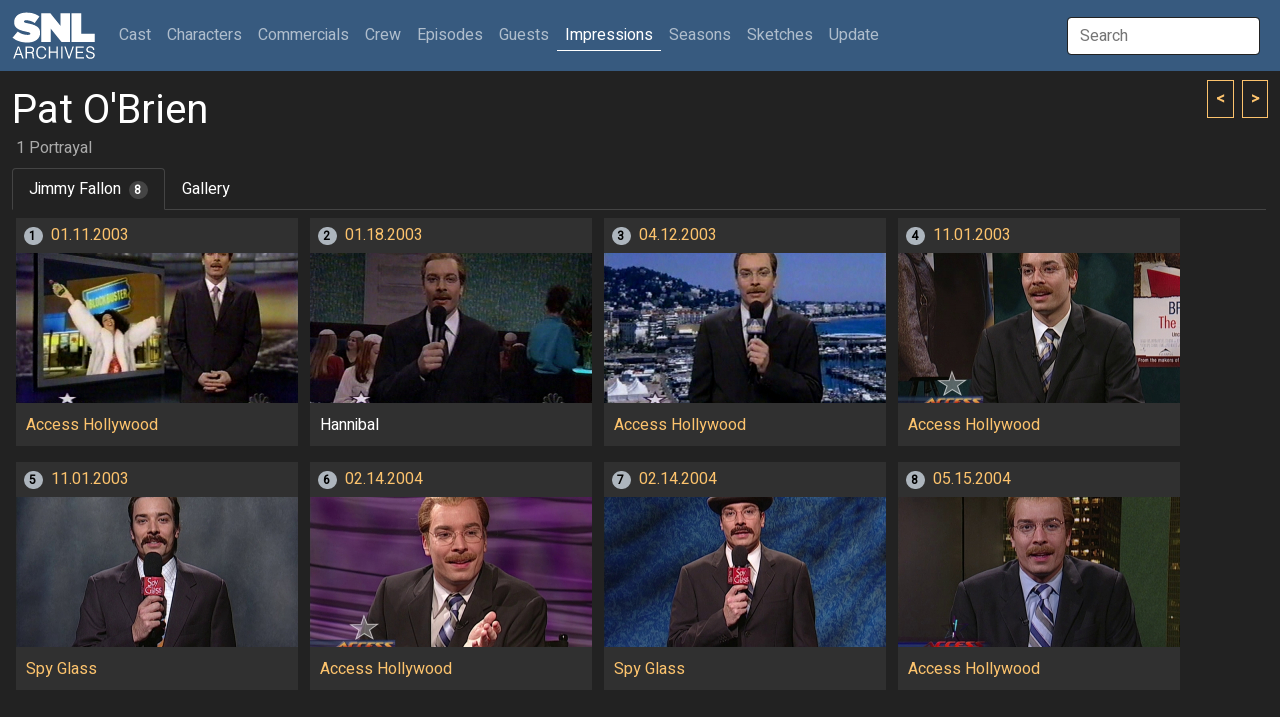

--- FILE ---
content_type: text/html; charset=UTF-8
request_url: http://snlarchives.net/Impressions/?Jimmy_Fallon_as_Pat_O%27Brien
body_size: 3714
content:
<!DOCTYPE html>
<html lang="en">
<head>
<meta name="viewport" content="width=device-width, initial-scale=1">
<link rel="stylesheet" href="/bootstrap.css">
<script src="https://cdn.jsdelivr.net/npm/bootstrap@5.2.0-beta1/dist/js/bootstrap.bundle.min.js" integrity="sha384-pprn3073KE6tl6bjs2QrFaJGz5/SUsLqktiwsUTF55Jfv3qYSDhgCecCxMW52nD2" crossorigin="anonymous"></script>
<script src="https://ajax.googleapis.com/ajax/libs/jquery/3.6.0/jquery.min.js"></script>
<script src="https://maxcdn.bootstrapcdn.com/bootstrap/4.0.0/js/bootstrap.min.js" integrity="sha384-JZR6Spejh4U02d8jOt6vLEHfe/JQGiRRSQQxSfFWpi1MquVdAyjUar5+76PVCmYl" crossorigin="anonymous"></script>
<script type="text/javascript">
$(document).ready(function() {
	$("#galleryImpression").click(function() { $(window).scrollTop(0); $.post("/setTabID.php", { sectionID: 7, tabID: 0 }); });
	$("#tab1").click(function() { $(window).scrollTop(0); $.post("/setTabID.php", { sectionID: 7, tabID: 1 }); });
	$("#tab2").click(function() { $(window).scrollTop(0); $.post("/setTabID.php", { sectionID: 7, tabID: 2 }); });
	$("#tab3").click(function() { $(window).scrollTop(0); $.post("/setTabID.php", { sectionID: 7, tabID: 3 }); });
	$("#tab4").click(function() { $(window).scrollTop(0); $.post("/setTabID.php", { sectionID: 7, tabID: 4 }); });
	$("#tab5").click(function() { $(window).scrollTop(0); $.post("/setTabID.php", { sectionID: 7, tabID: 5 }); });
	$("#tab6").click(function() { $(window).scrollTop(0); $.post("/setTabID.php", { sectionID: 7, tabID: 6 }); });
	$("#tab7").click(function() { $(window).scrollTop(0); $.post("/setTabID.php", { sectionID: 7, tabID: 7 }); });
	$("#tab8").click(function() { $(window).scrollTop(0); $.post("/setTabID.php", { sectionID: 7, tabID: 8 }); });
	$("#tab9").click(function() { $(window).scrollTop(0); $.post("/setTabID.php", { sectionID: 7, tabID: 9 }); });
	$("#tab10").click(function() { $(window).scrollTop(0); $.post("/setTabID.php", { sectionID: 7, tabID: 10 }); });
	$("#tab11").click(function() { $(window).scrollTop(0); $.post("/setTabID.php", { sectionID: 7, tabID: 11 }); });
	$("#tab12").click(function() { $(window).scrollTop(0); $.post("/setTabID.php", { sectionID: 7, tabID: 12 }); });
	$("#tab13").click(function() { $(window).scrollTop(0); $.post("/setTabID.php", { sectionID: 7, tabID: 13 }); });
	$("#tab14").click(function() { $(window).scrollTop(0); $.post("/setTabID.php", { sectionID: 7, tabID: 14 }); });
	$("#tab15").click(function() { $(window).scrollTop(0); $.post("/setTabID.php", { sectionID: 7, tabID: 15 }); });
	$("#tab16").click(function() { $(window).scrollTop(0); $.post("/setTabID.php", { sectionID: 7, tabID: 16 }); });
	$("#tab17").click(function() { $(window).scrollTop(0); $.post("/setTabID.php", { sectionID: 7, tabID: 17 }); });
	$("#tab18").click(function() { $(window).scrollTop(0); $.post("/setTabID.php", { sectionID: 7, tabID: 18 }); });
	$("#tab19").click(function() { $(window).scrollTop(0); $.post("/setTabID.php", { sectionID: 7, tabID: 19 }); });
	$("#tab20").click(function() { $(window).scrollTop(0); $.post("/setTabID.php", { sectionID: 7, tabID: 20 }); });
	$("#tab21").click(function() { $(window).scrollTop(0); $.post("/setTabID.php", { sectionID: 7, tabID: 21 }); });
	$("#tab22").click(function() { $(window).scrollTop(0); $.post("/setTabID.php", { sectionID: 7, tabID: 22 }); });
	$("#tab23").click(function() { $(window).scrollTop(0); $.post("/setTabID.php", { sectionID: 7, tabID: 23 }); });
	$("#tab24").click(function() { $(window).scrollTop(0); $.post("/setTabID.php", { sectionID: 7, tabID: 24 }); });
	$("#tab25").click(function() { $(window).scrollTop(0); $.post("/setTabID.php", { sectionID: 7, tabID: 25 }); });
	$("#tab26").click(function() { $(window).scrollTop(0); $.post("/setTabID.php", { sectionID: 7, tabID: 26 }); });
	$("#tab27").click(function() { $(window).scrollTop(0); $.post("/setTabID.php", { sectionID: 7, tabID: 27 }); });
	$("#tab28").click(function() { $(window).scrollTop(0); $.post("/setTabID.php", { sectionID: 7, tabID: 28 }); });
	$("#tab29").click(function() { $(window).scrollTop(0); $.post("/setTabID.php", { sectionID: 7, tabID: 29 }); });
	$("#tab30").click(function() { $(window).scrollTop(0); $.post("/setTabID.php", { sectionID: 7, tabID: 30 }); });
	$("#tab31").click(function() { $(window).scrollTop(0); $.post("/setTabID.php", { sectionID: 7, tabID: 31 }); });
	$("#tab32").click(function() { $(window).scrollTop(0); $.post("/setTabID.php", { sectionID: 7, tabID: 32 }); });
	$("#tab33").click(function() { $(window).scrollTop(0); $.post("/setTabID.php", { sectionID: 7, tabID: 33 }); });
	$("#tab34").click(function() { $(window).scrollTop(0); $.post("/setTabID.php", { sectionID: 7, tabID: 34 }); });
	$("#tab35").click(function() { $(window).scrollTop(0); $.post("/setTabID.php", { sectionID: 7, tabID: 35 }); });
	$("#tab36").click(function() { $(window).scrollTop(0); $.post("/setTabID.php", { sectionID: 7, tabID: 36 }); });
	$("#tab37").click(function() { $(window).scrollTop(0); $.post("/setTabID.php", { sectionID: 7, tabID: 37 }); });
	$("#tab38").click(function() { $(window).scrollTop(0); $.post("/setTabID.php", { sectionID: 7, tabID: 38 }); });
	$("#tab39").click(function() { $(window).scrollTop(0); $.post("/setTabID.php", { sectionID: 7, tabID: 39 }); });
	$("#tab40").click(function() { $(window).scrollTop(0); $.post("/setTabID.php", { sectionID: 7, tabID: 40 }); });
});
</script><script type="text/javascript">
var searchTimer;
$(document).ready(function() {
	$("#globalSearchTerm").keydown(function(event) {
		if (event.keyCode == 13 && document.getElementById("searchResultGo") != null) {
			location = $("#searchResultGo").attr("href");
		}
	});
	$("#globalSearchTerm").keyup(function() {
		positionResults();
		$("#globalSearchResults").css("display", "block");
		$.post("/globalSearch.php",
		{ term: $("#globalSearchTerm").val() },
		function(data, status) {
			$("#globalSearchResults").html(data);
		},
		"html");
 	});
	$("#globalSearchTerm").focus(function() {
		positionResults();
		$("#globalSearchResults").css("display", "block");
	});
	$("#globalSearchTerm").blur(function() {
		searchTimer = setTimeout(hideSearchResults, 250);
	});
	$("#globalSearchResults").mouseover(function() {
		clearTimeout(searchTimer);
	});
	$(window).on("resize", function() {
		positionResults();
	});
});
function hideSearchResults() {
	$("#globalSearchResults").css("display", "none");
}
function positionResults() {
	var termOffsetL = $("#globalSearchTerm").offset().left;
	var resultOffsetL;
	if (termOffsetL > 100) {
		resultOffsetL = $("#globalSearchTerm").offset().left - 310;
	} else {
		resultOffsetL = termOffsetL;
	}
	$("#globalSearchResultsWrapper").offset({ top: $("#globalSearchTerm").offset().top + 45, left: resultOffsetL});
}
</script><script type="text/javascript">
var personSearchTimer;
$(document).ready(function() {
	$("#personSearchTerm").keydown(function(event) {
		if (event.keyCode == 13 && $("#personSearchResultGo").val() != null) {
			location = $("#personSearchResultGo").attr("href");
		}
	});
	$("#personSearchTerm").keyup(function() {
		$("#personSearchResults").css("display", "block");
		$.post("segmentSearch.php",
		{ personSearch: $("#personSearchTerm").val() },
		function(data, status) {
			$("#personSearchResults").html(data);
		},
		"html");
 	});
	$("#personSearchTerm").focus(function() {
		$("#personSearchResults").css("display", "block");
	});
	$("#personSearchTerm").blur(function() {
		personSearchTimer = setTimeout(hidePersonSearchResults, 250);
	});
	$("#personSearchResults").mouseover(function() {
		clearTimeout(personSearchTimer);
	});
	$("#sketchLive").click(function() {
		if ($("#sketchLive").prop("checked") == true) $("#sketchFilmed").prop("checked", false);
	});
	$("#sketchFilmed").click(function() {
		if ($("#sketchFilmed").prop("checked") == true) $("#sketchLive").prop("checked", false);
	});
	$("#minDate").change(function() {
		if ($("#minDate").val() != "" && $("#maxDate").val() != "" && $("#minDate").val() > $("#maxDate").val()) $("#maxDate").val($("#minDate").val());
	})
	$("#maxDate").change(function() {
		if ($("#minDate").val() != "" && $("#maxDate").val() != "" && $("#maxDate").val() < $("#minDate").val()) $("#minDate").val($("#maxDate").val());
	})
	$("#roleSelf").change(function() {
		if ($("#roleSelf").prop("checked") == true) {
			$("#roleName").val("");
			$("#roleCharacter").prop("checked", false);
			$("#roleImpression").prop("checked", false);
		}
	});
	$("#roleCharacter").change(function() {
		if ($("#roleCharacter").prop("checked") == true) {
			$("#roleSelf").prop("checked", false);
			$("#roleImpression").prop("checked", false);
		}
	});
	$("#roleImpression").change(function() {
		if ($("#roleImpression").prop("checked") == true) {
			$("#roleSelf").prop("checked", false);
			$("#roleCharacter").prop("checked", false);
		}
	});
	$("#roleOnscreen").change(function() {
		if ($("#roleOnscreen").prop("checked") == true) $("#roleVoice").prop("checked", false);
	});
	$("#roleVoice").change(function() {
		if ($("#roleVoice").prop("checked") == true) {
			$("#roleOnscreen").prop("checked", false);
			$("#roleStill").prop("checked", false);
		}
	});
	$("#roleStill").change(function() {
		if ($("#roleStill").prop("checked") == true) $("#roleVoice").prop("checked", false);
	});
	$("#submitButton").click(function() {
		$("#sketchTitle").val($("#sketchTitle").val().trim());
		$("#roleName").val($("#roleName").val().trim());
		if ($("#personList").html() == ""
			&& $("#sketchTitle").val() == ""
			&& $("#sketchType :selected").length == 0
			&& $("#roleName").val() == ""
			&& $("#personType :selected").length == 0) {
			alert("Not enough criteria specified.  You must specify at least one of the following:\n\n- One or more performers\n- One or more performer types\n- A segment title\n- One or more segment types\n- A role name");
		} else {
			$("#submitButton").prop("disabled", true);
			$("#submitButton").val("Please wait...");
			$("#tab_searchresults").addClass("disabled");
			$.post("segmentSearch.php",
			{
				personType: $("#personType").val(),
				sketchTitle: $("#sketchTitle").val(),
				sketchType: $("#sketchType").val(),
				sketchLive: $("#sketchLive").prop("checked"),
				sketchFilmed: $("#sketchFilmed").prop("checked"),
				minDate: $("#minDate").val(),
				maxDate: $("#maxDate").val(),
				excludeSpecials: $("#excludeSpecials").prop("checked"),
				roleName: $("#roleName").val(),
				roleSelf: $("#roleSelf").prop("checked"),
				roleCharacter: $("#roleCharacter").prop("checked"),
				roleImpression: $("#roleImpression").prop("checked"),
				roleOnscreen: $("#roleOnscreen").prop("checked"),
				roleVoice: $("#roleVoice").prop("checked"),
				roleStill: $("#roleStill").prop("checked"),
				roleLFNY: $("#roleLFNY").prop("checked"),
				roleAnchor: $("#roleAnchor").prop("checked")
			},
			function(data, status) {
			 	if (data == "0") {
					$("#searchresults").html("");
					$("#tab_searchresults").addClass("disabled");
					alert("Too many segments returned.  Please specify more criteria.");
				} else if (data != "") {
					$("#searchresults").html(data);
					$("#tab5").removeClass("active");
					$("#segmentsearch").removeClass("show active");
					$("#tab_searchresults").removeClass("disabled");
					$("#tab_searchresults").addClass("active");
					$("#searchresults").addClass("show active");
				} else {
					$("#searchresults").html("");
					$("#tab_searchresults").addClass("disabled");
					alert("No segments found.");
				}
				$("#submitButton").val("Search");
				$("#submitButton").prop("disabled", false);
			},
			"html");
		}
	});
});
function hidePersonSearchResults() {
	$("#personSearchResults").css("display", "none");
}
function addPerson(personID) {
	$.post("segmentSearch.php",
		{ addPerson: personID },
		function(data, status) {
			$("#personList").html(data);
		},
		"html");
	$("#personSearchResults").html(null);
	$("#personSearchTerm").val("");
	$("#personSearchTerm").focus();
}
function removePerson(personID) {
	$.post("segmentSearch.php",
		{ removePerson: personID },
		function(data, status) {
			$("#personList").html(data);
		},
		"html");
}
</script><script type="text/javascript">
function thumbHover(id, opacity) {
    $('#' + id + " > .img-swap-hover").css("opacity", opacity);
}
</script><title>SNL Archives | Impression | Pat O'Brien</title>
</head>
<body>
<div class="sticky-headers">
<div class="navbar navbar-expand-lg navbar-dark bg-primary">
	<div class="container-fluid">
		<a class="navbar-brand" href="/"></a>
		<button class="navbar-toggler" type="button" data-bs-toggle="collapse" data-bs-target="#navbarTop" aria-controls="navbarTop" aria-expanded="false" aria-label="Toggle navigation">
			<span class="navbar-toggler-icon"></span>
		</button>
		<div class="collapse navbar-collapse" id="navbarTop">
			<ul class="navbar-nav me-auto">
				<li class="nav-item">
					<a class="nav-link" href="/Cast/" role="button">Cast <span class="visually-hidden">(current)</span></a>
				</li>
				<li class="nav-item">
					<a class="nav-link" href="/Characters/" role="button">Characters</a>
				</li>
				<li class="nav-item">
					<a class="nav-link" href="/Commercials/" role="button">Commercials</a>
				</li>
				<li class="nav-item">
					<a class="nav-link" href="/Crew/" role="button">Crew</a>
				</li>
				<li class="nav-item">
					<a class="nav-link" href="/Episodes/" role="button">Episodes</a>
				</li>
				<li class="nav-item">
					<a class="nav-link" href="/Guests/" role="button">Guests</a>
				</li>
				<li class="nav-item">
					<a class="nav-link active" href="/Impressions/" role="button">Impressions</a>
				</li>
				<li class="nav-item">
					<a class="nav-link" href="/Seasons/" role="button">Seasons</a>
				</li>
				<li class="nav-item">
					<a class="nav-link" href="/Sketches/" role="button">Sketches</a>
				</li>
				<li class="nav-item">
					<a class="nav-link" href="/Update/" role="button">Update</a>
				</li>
			</ul>
			<input id="globalSearchTerm" class="global-search-term me-sm-2" type="text" placeholder="Search">
			<div id="globalSearchResultsWrapper" class="search-results">
				<div id="globalSearchResults" class="list-group"></div>
			</div>
		</div>
	</div>
</div>
	<div class="container-fluid">
	<div class="browse-button-wrapper">
		<a class="browse-button" href="?Madeline_Kahn_as_Pat_Nixon"><</a>
		<a class="browse-button ms-1" href="?Ted_Danson_as_Pat_Riley">></a>
	</div>
		<h2 class="mt-3 mb-0">Pat O'Brien</h2>
		<h6 class="ms-1 text-muted">1 Portrayal</h6>
	<div class="row">
		<div class="col-lg-12">
			<ul class="nav nav-tabs">
				<li class="nav-item"><a id="tab1" class="nav-link active" data-bs-toggle="tab" href="#Jimmy_Fallon_as_Pat_O_Brien">Jimmy Fallon<span class="ms-2 badge-tab-count rounded-pill bg-secondary">8</span></a></li>
				<li class="nav-item"><a id="galleryImpression" class="nav-link" data-bs-toggle="tab" href="#gallery">Gallery</a></li>
			</ul>
		</div>
	</div>
	</div>
</div>
<div class="container-fluid">
	<div id="tabsImp" class="tab-content">
		<div class="tab-pane fade show active" id="Jimmy_Fallon_as_Pat_O_Brien">
			<div class="card card-thumb mx-1 my-2">
				<h6 class="card-header"><span class="me-2 badge-card-count rounded-pill bg-light">1</span><a href="/Episodes/?20030111">01.11.2003</a></h6>
				<a href="/Episodes/?200301115"><div id="1_2003-01-11-5" class="img-thumb-container" onMouseOver="thumbHover('1_2003-01-11-5', 1);" onMouseOut="thumbHover('1_2003-01-11-5', 0);">
					<div class="img-thumb img-thumb-swap" style="background-image: url('/makeImage.php?s=1&t=20&f=Jimmy Fallon-Pat O%27Brien_1');"></div>
					<div class="img-thumb img-thumb-swap img-swap-hover" style="background-image: url('/makeImage.php?s=1&t=6&f=2003-01-11-5');"></div>
				</div></a>
				<div class="card-body">
<p><a href="/Sketches/?Access_Hollywood">Access Hollywood</a></p>				</div>
			</div>
			<div class="card card-thumb mx-1 my-2">
				<h6 class="card-header"><span class="me-2 badge-card-count rounded-pill bg-light">2</span><a href="/Episodes/?20030118">01.18.2003</a></h6>
				<a href="/Episodes/?200301187"><div id="1_2003-01-18-7" class="img-thumb-container" onMouseOver="thumbHover('1_2003-01-18-7', 1);" onMouseOut="thumbHover('1_2003-01-18-7', 0);">
					<div class="img-thumb img-thumb-swap" style="background-image: url('/makeImage.php?s=1&t=20&f=Jimmy Fallon-Pat O%27Brien_2');"></div>
					<div class="img-thumb img-thumb-swap img-swap-hover" style="background-image: url('/makeImage.php?s=1&t=6&f=2003-01-18-7');"></div>
				</div></a>
				<div class="card-body">
<p>Hannibal</p>				</div>
			</div>
			<div class="card card-thumb mx-1 my-2">
				<h6 class="card-header"><span class="me-2 badge-card-count rounded-pill bg-light">3</span><a href="/Episodes/?20030412">04.12.2003</a></h6>
				<a href="/Episodes/?2003041210"><div id="1_2003-04-12-10" class="img-thumb-container" onMouseOver="thumbHover('1_2003-04-12-10', 1);" onMouseOut="thumbHover('1_2003-04-12-10', 0);">
					<div class="img-thumb img-thumb-swap" style="background-image: url('/makeImage.php?s=1&t=20&f=Jimmy Fallon-Pat O%27Brien_3');"></div>
					<div class="img-thumb img-thumb-swap img-swap-hover" style="background-image: url('/makeImage.php?s=1&t=6&f=2003-04-12-10');"></div>
				</div></a>
				<div class="card-body">
<p><a href="/Sketches/?Access_Hollywood">Access Hollywood</a></p>				</div>
			</div>
			<div class="card card-thumb mx-1 my-2">
				<h6 class="card-header"><span class="me-2 badge-card-count rounded-pill bg-light">4</span><a href="/Episodes/?20031101">11.01.2003</a></h6>
				<a href="/Episodes/?200311015"><div id="1_2003-11-01-5" class="img-thumb-container" onMouseOver="thumbHover('1_2003-11-01-5', 1);" onMouseOut="thumbHover('1_2003-11-01-5', 0);">
					<div class="img-thumb img-thumb-swap" style="background-image: url('/makeImage.php?s=1&t=20&f=Jimmy Fallon-Pat O%27Brien_4');"></div>
					<div class="img-thumb img-thumb-swap img-swap-hover" style="background-image: url('/makeImage.php?s=1&t=6&f=2003-11-01-5');"></div>
				</div></a>
				<div class="card-body">
<p><a href="/Sketches/?Access_Hollywood">Access Hollywood</a></p>				</div>
			</div>
			<div class="card card-thumb mx-1 my-2">
				<h6 class="card-header"><span class="me-2 badge-card-count rounded-pill bg-light">5</span><a href="/Episodes/?20031101">11.01.2003</a></h6>
				<a href="/Episodes/?2003110111"><div id="1_2003-11-01-11" class="img-thumb-container" onMouseOver="thumbHover('1_2003-11-01-11', 1);" onMouseOut="thumbHover('1_2003-11-01-11', 0);">
					<div class="img-thumb img-thumb-swap" style="background-image: url('/makeImage.php?s=1&t=20&f=Jimmy Fallon-Pat O%27Brien_5');"></div>
					<div class="img-thumb img-thumb-swap img-swap-hover" style="background-image: url('/makeImage.php?s=1&t=6&f=2003-11-01-11');"></div>
				</div></a>
				<div class="card-body">
<p><a href="/Sketches/?Spy_Glass">Spy Glass</a></p>				</div>
			</div>
			<div class="card card-thumb mx-1 my-2">
				<h6 class="card-header"><span class="me-2 badge-card-count rounded-pill bg-light">6</span><a href="/Episodes/?20040214">02.14.2004</a></h6>
				<a href="/Episodes/?200402145"><div id="1_2004-02-14-5" class="img-thumb-container" onMouseOver="thumbHover('1_2004-02-14-5', 1);" onMouseOut="thumbHover('1_2004-02-14-5', 0);">
					<div class="img-thumb img-thumb-swap" style="background-image: url('/makeImage.php?s=1&t=20&f=Jimmy Fallon-Pat O%27Brien_6');"></div>
					<div class="img-thumb img-thumb-swap img-swap-hover" style="background-image: url('/makeImage.php?s=1&t=6&f=2004-02-14-5');"></div>
				</div></a>
				<div class="card-body">
<p><a href="/Sketches/?Access_Hollywood">Access Hollywood</a></p>				</div>
			</div>
			<div class="card card-thumb mx-1 my-2">
				<h6 class="card-header"><span class="me-2 badge-card-count rounded-pill bg-light">7</span><a href="/Episodes/?20040214">02.14.2004</a></h6>
				<a href="/Episodes/?2004021411"><div id="1_2004-02-14-11" class="img-thumb-container" onMouseOver="thumbHover('1_2004-02-14-11', 1);" onMouseOut="thumbHover('1_2004-02-14-11', 0);">
					<div class="img-thumb img-thumb-swap" style="background-image: url('/makeImage.php?s=1&t=20&f=Jimmy Fallon-Pat O%27Brien_7');"></div>
					<div class="img-thumb img-thumb-swap img-swap-hover" style="background-image: url('/makeImage.php?s=1&t=6&f=2004-02-14-11');"></div>
				</div></a>
				<div class="card-body">
<p><a href="/Sketches/?Spy_Glass">Spy Glass</a></p>				</div>
			</div>
			<div class="card card-thumb mx-1 my-2">
				<h6 class="card-header"><span class="me-2 badge-card-count rounded-pill bg-light">8</span><a href="/Episodes/?20040515">05.15.2004</a></h6>
				<a href="/Episodes/?2004051510"><div id="1_2004-05-15-10" class="img-thumb-container" onMouseOver="thumbHover('1_2004-05-15-10', 1);" onMouseOut="thumbHover('1_2004-05-15-10', 0);">
					<div class="img-thumb img-thumb-swap" style="background-image: url('/makeImage.php?s=1&t=20&f=Jimmy Fallon-Pat O%27Brien_8');"></div>
					<div class="img-thumb img-thumb-swap img-swap-hover" style="background-image: url('/makeImage.php?s=1&t=6&f=2004-05-15-10');"></div>
				</div></a>
				<div class="card-body">
<p><a href="/Sketches/?Access_Hollywood">Access Hollywood</a></p>				</div>
			</div>
		</div>
		<div class="tab-pane fade" id="gallery">
			<div class="card card-sketch-sd gallery mx-1 my-2">
				<div class="img-sketch" style="background-image: url('/makeImage.php?t=20&f=Jimmy Fallon-Pat O%27Brien_1');"></div>
			</div>
			<div class="card card-sketch-sd gallery mx-1 my-2">
				<div class="img-sketch" style="background-image: url('/makeImage.php?t=20&f=Jimmy Fallon-Pat O%27Brien_2');"></div>
			</div>
			<div class="card card-sketch-sd gallery mx-1 my-2">
				<div class="img-sketch" style="background-image: url('/makeImage.php?t=20&f=Jimmy Fallon-Pat O%27Brien_3');"></div>
			</div>
			<div class="card card-sketch-sd gallery mx-1 my-2">
				<div class="img-sketch" style="background-image: url('/makeImage.php?t=20&f=Jimmy Fallon-Pat O%27Brien_4');"></div>
			</div>
			<div class="card card-sketch-sd gallery mx-1 my-2">
				<div class="img-sketch" style="background-image: url('/makeImage.php?t=20&f=Jimmy Fallon-Pat O%27Brien_5');"></div>
			</div>
			<div class="card card-sketch-sd gallery mx-1 my-2">
				<div class="img-sketch" style="background-image: url('/makeImage.php?t=20&f=Jimmy Fallon-Pat O%27Brien_6');"></div>
			</div>
			<div class="card card-sketch-sd gallery mx-1 my-2">
				<div class="img-sketch" style="background-image: url('/makeImage.php?t=20&f=Jimmy Fallon-Pat O%27Brien_7');"></div>
			</div>
			<div class="card card-sketch-sd gallery mx-1 my-2">
				<div class="img-sketch" style="background-image: url('/makeImage.php?t=20&f=Jimmy Fallon-Pat O%27Brien_8');"></div>
			</div>
		</div>
	</div>
</div>
</body>
</html>
